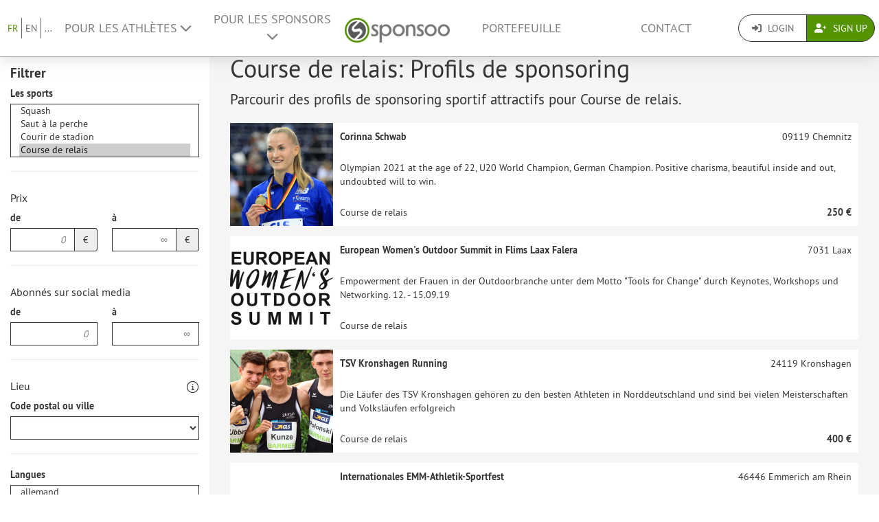

--- FILE ---
content_type: text/html; charset=UTF-8
request_url: https://www.sponsoo.de/fr/sports/staffellauf?sports%5B0%5D=426&_locale=fr
body_size: 18074
content:

    
<!DOCTYPE html>
<html lang="fr">
<head>
    <meta charset="utf-8"/>
    <meta http-equiv="X-UA-Compatible" content="IE=edge"/>
    <meta name="viewport" content="width=device-width, initial-scale=1.0"/>
    <!-- Google Tag Manager -->
    <script>(function(w,d,s,l,i){w[l]=w[l]||[];w[l].push({'gtm.start':
          new Date().getTime(),event:'gtm.js'});var f=d.getElementsByTagName(s)[0],
        j=d.createElement(s),dl=l!='dataLayer'?'&l='+l:'';j.async=true;j.src=
        'https://www.googletagmanager.com/gtm.js?id='+i+dl;f.parentNode.insertBefore(j,f);
      })(window,document,'script','dataLayer','GTM-PPXNR8T');</script>
    <!-- End Google Tag Manager -->
    <!-- Facebook Pixel Code -->
    <script>!function(f,b,e,v,n,t,s){if(f.fbq)return;n=f.fbq=function(){n.callMethod?n.callMethod.apply(n,arguments):n.queue.push(arguments)};if(!f._fbq)f._fbq=n;n.push=n;n.loaded=!0;n.version='2.0';n.queue=[];t=b.createElement(e);t.async=!0;t.src=v;s=b.getElementsByTagName(e)[0];s.parentNode.insertBefore(t,s)}(window,document,'script','https://connect.facebook.net/en_US/fbevents.js'); fbq('init', '1906238559549321'); fbq('track', 'PageView');</script><noscript> <img height="1" width="1" src="https://www.facebook.com/tr?id=1906238559549321&ev=PageView&noscript=1"/></noscript>
    <!-- End Facebook Pixel Code -->
                            <meta name="description" content="Staffellauf">
            
                        <link rel="canonical" href="https://www.sponsoo.de/sportarten/course-de-relais"/>
            
    
        <meta property="og:title" content="Course de relais: Profils de sponsoring des athlètes, des clubs, des associations et des événements pour Course de relais - Sponsoo"/>
    <meta property="og:image" content="/assets/bundles/sponsoowebsite/teaser-8e77da8f4947393ca2f436abe8bc7a8a.jpg"/>

    <title>Course de relais: Profils de sponsoring des athlètes, des clubs, des associations et des événements pour Course de relais | Sponsoo</title>

                <link rel="apple-touch-icon" type="image/png" href="/apple-touch-icon-57x57.png"/>
                    <link rel="apple-touch-icon" type="image/png" sizes="76x76" href="/apple-touch-icon-76x76.png"/>
                    <link rel="apple-touch-icon" type="image/png" sizes="120x120" href="/apple-touch-icon-120x120.png"/>
                    <link rel="apple-touch-icon" type="image/png" sizes="152x152" href="/apple-touch-icon-152x152.png"/>
                <link rel="icon" type="image/x-icon" href="/favicon.ico"/>
    
                <link rel="stylesheet" type="text/css" href="/dashboard/sponsoo.css?cf5247723e"/>
    
    <!--[if lt IE 9]>
    <script src="https://oss.maxcdn.com/html5shiv/3.7.2/html5shiv.min.js"></script>
    <script src="https://oss.maxcdn.com/respond/1.4.2/respond.min.js"></script>
    <![endif]-->

                        <link rel="alternate" hreflang="en-US" href="https://www.sponsoo.com/sports/course-de-relais"/>
                    <link rel="alternate" hreflang="de-at" href="https://www.sponsoo.at/sportarten/course-de-relais"/>
                    <link rel="alternate" hreflang="de-ch" href="https://www.sponsoo.ch/sportarten/course-de-relais"/>
                    <link rel="alternate" hreflang="en-CN" href="https://www.sponsoo.asia/sports/course-de-relais"/>
                    <link rel="alternate" hreflang="en-IL" href="https://www.sponsoo.co.il/sports/course-de-relais"/>
                    <link rel="alternate" hreflang="en-DK" href="https://www.sponsoo.dk/sports/course-de-relais"/>
                    <link rel="alternate" hreflang="en-HU" href="https://www.sponsoo.hu/sports/course-de-relais"/>
                    <link rel="alternate" hreflang="en-IN" href="https://www.sponsoo.in/sports/course-de-relais"/>
                    <link rel="alternate" hreflang="en-PL" href="https://www.sponsoo.pl/sports/course-de-relais"/>
                    <link rel="alternate" hreflang="en-RS" href="https://www.sponsoo.rs/sports/course-de-relais"/>
                    <link rel="alternate" hreflang="en-SE" href="https://www.sponsoo.se/sports/course-de-relais"/>
                    <link rel="alternate" hreflang="en-SI" href="https://www.sponsoo.si/sports/course-de-relais"/>
                    <link rel="alternate" hreflang="en-RU" href="https://www.sponsoo.ru/sports/course-de-relais"/>
                    <link rel="alternate" hreflang="it-it" href="https://www.sponsoo.it/sport/course-de-relais"/>
            
</head>
<body data-ngapp="sponsoo">
<!-- Google Tag Manager (noscript) -->
<noscript>
    <iframe src="https://www.googletagmanager.com/ns.html?id=GTM-PPXNR8T" height="0" width="0" style="display:none;visibility:hidden"></iframe>
</noscript>
<!-- End Google Tag Manager (noscript) -->

    


<script type="text/javascript">
  window.addEventListener('load', function () {
    var navbar = [].slice.call(document.querySelectorAll('.navbar'));

    navbar.forEach(function (navigation) {
      var trigger = [].slice.call(navigation.querySelectorAll('.navbar-burger-trigger'));

      trigger.forEach(function (trigger) {
        trigger.addEventListener('click', function () {
          var menu = navigation.querySelector('.navbar-menu');
          menu.classList.toggle('is-active');
        });
      });
    });
  });
</script>

<div class="page-navigation">
    <nav class="navbar">
                <div class="navbar-brand is-hidden-desktop">

                                    <a class="navbar-brand" href="/" title="Retour à la page d&#039;accueil">
                <img src="/assets/bundles/sponsoowebsite/sponsoo_logo-c14477ec06734b0f4bc10e69235ed817.png" alt="Logo Sponsoo">
            </a>

                        <div class="navbar-burger">
                <button click.delegate="toggleBurgerMenu()" class="navbar-burger-trigger">
                    <span class="fa fa-bars"></span>
                </button>
            </div>
        </div>

        <div class="navbar-menu">
                                        <div class="navbar-item is-narrow">
                    <ul class="level is-separated">
                                                    <li class="level-item"><a class="is-active" href="/fr/sports/staffellauf?sports%5B0%5D=426&amp;_locale=fr">FR</a></li>
                            <li class="level-item"><a href="/sports/staffellauf?sports%5B0%5D=426&amp;_locale=en">EN</a></li>
                                                <li class="level-item">
                            <a href="#" data-toggle="dropdown">...</a>
                            <ul class="dropdown-menu dropdown-list-no-border" role="menu">
                                                                        <li><a class="" href="/sports/staffellauf?sports%5B0%5D=426&amp;_locale=en">English</a></li>

                                                                        <li><a class="" href="/sportarten/staffellauf?sports%5B0%5D=426&amp;_locale=de">Deutsch</a></li>

                                                                        <li><a class="" href="/es/deportes/staffellauf?sports%5B0%5D=426&amp;_locale=es">Español</a></li>

                                                                        <li><a class="is-active" href="/fr/sports/staffellauf?sports%5B0%5D=426&amp;_locale=fr">Français</a></li>

                                                                        <li><a class="" href="/fi/urheilu/staffellauf?sports%5B0%5D=426&amp;_locale=fi">Suomi</a></li>

                                                                        <li><a class="" href="/sport/staffellauf?sports%5B0%5D=426&amp;_locale=it">Italiano</a></li>

                                                                        <li><a class="" href="/ar/sports/staffellauf?sports%5B0%5D=426&amp;_locale=ar">عربى</a></li>

                                                            </ul>
                        </li>
                    </ul>
                </div>
                                    <div class="navbar-item">
                <ul class="navbar-links">
                    
                                                <li class="navbar-link">
                            <a href="#" class="dropdown-toggle" data-toggle="dropdown">
                                Pour les Athlètes <span class="fa fa-chevron-down"></span>
                            </a>

                                                        <ul class="dropdown-menu" role="menu">
                                <li><a href="/fr/athletes">Plus d&#039;informations</a></li>
                                <li><a href="/fr/athletes/prix">Liste de prix pour les athlètes</a></li>

                                                                <li>
                                    <a href="/fr/faq/pour-athl%C3%A8tes">
                                        FAQ pour les athlètes
                                    </a>
                                </li>
                            </ul>
                        </li>

                                                <li class="navbar-link">
                            <a href="#" class="dropdown-toggle" data-toggle="dropdown">
                                Pour les Sponsors <span class="fa fa-chevron-down"></span>
                            </a>

                                                        <ul class="dropdown-menu" role="menu">
                                <li><a href="/fr/sponsors">Plus d&#039;informations</a></li>

                                                                <li>
                                    <a href="/fr/faq/pour-sponsors">
                                        FAQ pour les entreprises
                                    </a>
                                </li>
                                <li><a href="/fr/portefeuille">Offres</a></li>
                            </ul>
                        </li>
                    
                                        <li class="is-visible-desktop">
                        <a href="/" title="Retour à la page d&#039;accueil">
                            <img src="/assets/bundles/sponsoowebsite/sponsoo_logo-c14477ec06734b0f4bc10e69235ed817.png" alt="Logo Sponsoo">
                        </a>
                    </li>
                                        <li class="navbar-link">
                                                    <a class="nav-link" href="/fr/portefeuille">Portefeuille</a>
                                            </li>
                                        <li class="navbar-link">
                        <a class="nav-link" href="/fr/contact">Contact</a>
                    </li>
                </ul>
            </div>

                        <div class="navbar-item is-narrow">
                                    <div class="btn-group" role="group">
                                                <a href="#modal-login" data-toggle="modal" class="btn log-reg-buttons">
                            <span class="fa fa-sign-in"></span>
                            Login
                        </a>
                                                <a href="/register" class="btn btn-green log-reg-buttons" style="color: #fff;">
                            <span class="fa fa-user-plus"></span>
                            Sign Up
                        </a>
                    </div>
                            </div>
        </div>

    </nav>
</div>

    <div class="container-bg">
        <div class="search-container">
            <div class="search-filters">
                

<div class="collapse force-not-xs" id="search-mobile-collapse">
    <form method="get" action="/fr/sports/staffellauf?sports%5B0%5D=426&amp;_locale=fr" class="profile-offer highlighted" id="search-filters-form">
    <div>
                <h3 class="hidden-xs">Filtrer</h3>
    </div>

    
            <div class="form-group">
            <div><label for="sports">Les sports</label><select id="sports" name="sports[]"  minimumInputLength="0" class="select2 form-control" placeholder="Taper pour sélectionner les sports ..." multiple="multiple"><option value="1">Aérobic</option><option value="2">Agilité</option><option value="3">Aïkido</option><option value="4">Air Hockey</option><option value="5">Airsoft</option><option value="7">Acrobatie</option><option value="8">Gymnastique</option><option value="10">Radioamateur Direction Finding</option><option value="11">Football américain</option><option value="12">American Handball</option><option value="13">Pêche</option><option value="14">Plongée en apnée</option><option value="15">Aquaball</option><option value="16">Aquathlon</option><option value="17">Arena Football</option><option value="18">Bras de Fer</option><option value="19">Danse moderne</option><option value="20">Football Australien</option><option value="21">Autoball</option><option value="22">Sport automobile</option><option value="23">Lancer de Haches</option><option value="24">Backgammon</option><option value="25">Badminton</option><option value="26">Minigolf</option><option value="27">Cyclisme sur piste</option><option value="28">Ballbadminton</option><option value="29">Montgolfière</option><option value="30">Jeu du ballon</option><option value="31">Bandy</option><option value="32">Développé Couché</option><option value="33">Course Pieds nus</option><option value="34">Base-Jumping</option><option value="35">Baseball</option><option value="36">Basketball</option><option value="37">Lancer de Tronc</option><option value="38">Beachbasketball</option><option value="39">Beachhandball</option><option value="40">Beachminton</option><option value="41">Beachrugby</option><option value="42">Beachsoccer</option><option value="43">Beach-volley</option><option value="44">Course en Montagne</option><option value="45">alpinisme</option><option value="46">Biathle</option><option value="47">Biathlon</option><option value="49">Billard</option><option value="50">Football pour Aveugles</option><option value="51">Èchecs Aveugles</option><option value="52">Blitz</option><option value="54">Bob</option><option value="55">Boccia</option><option value="56">Culturisme</option><option value="57">Run archery</option><option value="58">Tir à l&#039;arc</option><option value="60">Bootschen</option><option value="62">Boßeln</option><option value="63">Grimpe</option><option value="64">Boule Lyonnaise</option><option value="65">Bowling</option><option value="66">Jeu de Boules</option><option value="67">Boxe</option><option value="68">Jiu-Jitsu Brésilien</option><option value="69">Breakdance</option><option value="70">Ballon Prisonnier</option><option value="71">Bridge</option><option value="72">Colombophilie</option><option value="73">Ballon-balai</option><option value="74">Brus</option><option value="76">Buggykiting</option><option value="77">Buildering</option><option value="78">Lancer de boomerang</option><option value="79">Saut à l&#039;élastique</option><option value="80">Bouzkashi</option><option value="81">Cageball</option><option value="82">Callanetics</option><option value="84">Camogie</option><option value="85">Football canadien</option><option value="86">Canyoning</option><option value="87">Capoeira</option><option value="88">Billard Carambole</option><option value="89">Casting</option><option value="90">Cheerleading</option><option value="91">Chinlone</option><option value="92">Tir de Combat</option><option value="93">Cricket</option><option value="94">Cricko</option><option value="95">Croquet</option><option value="96">Crossgolf</option><option value="97">CrossFit</option><option value="98">Cubbies</option><option value="99">Curling</option><option value="100">Cyclocross</option><option value="101">Dames</option><option value="102">Dancefloor</option><option value="103">Fléchettes</option><option value="104">DDC-Frisbee</option><option value="105">Discdogging</option><option value="106">Discgolf</option><option value="107">Lancer du Disque</option><option value="108">Endurance Équestre</option><option value="109">Dodgeball</option><option value="110">Dance Canine</option><option value="111">Dogging</option><option value="112">Descente</option><option value="113">Bateau-dragon</option><option value="114">Voler un Cerf-Volant</option><option value="115">Dragster</option><option value="116">Triple Saut</option><option value="117">Équitation de dessage</option><option value="118">Duathlon</option><option value="119">Course d’œufs et de cuillères</option><option value="120">Basket sur Monocylce</option><option value="121">Hockey sur Monocycle</option><option value="122">Hockey sous Glace</option><option value="123">Hockey sur Glace</option><option value="124">cascade de glace</option><option value="125">Patinage</option><option value="126">Patinage de Vitesse</option><option value="127">Ice Speedway</option><option value="128">Danse Électrique</option><option value="129">Polo sur Éléphant</option><option value="130">Fauteuil Roulant électrique</option><option value="132">Patinage Freestyle</option><option value="133">Eurodance</option><option value="134">Repassage extrême</option><option value="135">attelage</option><option value="136">Fauconnerie</option><option value="137">parachutisme</option><option value="138">Faustball</option><option value="139">Bagarre</option><option value="140">Escrime</option><option value="141">Jianzi</option><option value="142">Felderrennen</option><option value="143">Pelouse de Handball</option><option value="144">Hockey sur gazon</option><option value="145">Fingerboarding</option><option value="146">Fingerhakeln</option><option value="147">Fives</option><option value="148">Flag Football</option><option value="149">Flamenco</option><option value="150">Nage avec Palmes</option><option value="151">Sports d&#039;aéromodéling</option><option value="152">Footbag</option><option value="153">Footvolley</option><option value="154">Formula Racing</option><option value="155">Freeletics</option><option value="156">Frisbee de style libre</option><option value="157">Ski acrobatique</option><option value="158">Escalade Libre</option><option value="159">Friskee</option><option value="161">football</option><option value="162">Football Tennis</option><option value="163">Futsal</option><option value="164">Football Gaélique</option><option value="165">Danse de Garde et d&#039;air</option><option value="166">Gateball</option><option value="167">Sport de mémoire</option><option value="168">Marche</option><option value="169">Géocaching</option><option value="170">Appareil de Gymnastique</option><option value="171">Halterophilie</option><option value="174">Go</option><option value="175">Goalball</option><option value="176">Golf</option><option value="177">Gorodki</option><option value="178">Ski de gazon</option><option value="179">Lancer d&#039;bottes en caoutuchouc</option><option value="180">Guts</option><option value="182">Hacky Sack</option><option value="183">Combat de Coqs</option><option value="184">Football en salle</option><option value="185">Hockey intérieur</option><option value="186">Matreau</option><option value="187">Handball</option><option value="188">Headis</option><option value="189">course d&#039;obstacles</option><option value="190">Saut en Hauteur</option><option value="191">Hockey</option><option value="192">Dressage haute ecole</option><option value="193">Hornussen</option><option value="194">Horseball</option><option value="195">House-Running</option><option value="196">Aux courses</option><option value="197">Course de haies</option><option value="198">Hurling</option><option value="199">Indiaca</option><option value="200">Indoorcycling</option><option value="201">Inlinehockey</option><option value="202">Inline-Skaterhockey</option><option value="203">Roller</option><option value="204">Patinage de vitesse en ligne</option><option value="205">Intercrosse</option><option value="206">International Rules Football</option><option value="207">Irlandais Handball</option><option value="208">Chasse sportive</option><option value="210">Jai Alai</option><option value="211">Jass</option><option value="212">Danse Jazz</option><option value="213">Jeu de palets</option><option value="214">Jeu de Paume</option><option value="215">Jeu Provençal</option><option value="216">Jogo do pau</option><option value="217">Judo</option><option value="218">Jukskei</option><option value="219">Jugger</option><option value="220">Jiu-Jitsu</option><option value="222">Kaatsen</option><option value="223">Kabaddi</option><option value="224">Courses de Chameaux</option><option value="225">Arts Martiaux</option><option value="226">Kaninhop</option><option value="227">Canoë-Polo</option><option value="228">course de</option><option value="229">Canoë Slalom</option><option value="230">Karaté</option><option value="231">Karting</option><option value="232">Five-pin billiards</option><option value="233">Au bowling</option><option value="234">Kendo</option><option value="235">Kickball</option><option value="236">Kickboxing</option><option value="237">Kiiking</option><option value="238">Kin-Ball</option><option value="239">Kitesurf</option><option value="240">Char a cerf volant</option><option value="241">Escalade</option><option value="242">Cliff Diving</option><option value="246">Korfball</option><option value="247">Dynamophilie</option><option value="248">Deadlifting</option><option value="249">Kubb</option><option value="250">Lancer du poids</option><option value="251">Kung Fu</option><option value="252">Plongeon de haut vol</option><option value="253">Voltige aérienne</option><option value="254">Ciclisme Artistique</option><option value="255">Lancer du citrouille</option><option value="256">Kutterpullen</option><option value="257">Ky?d?</option><option value="258">Lacrosse</option><option value="259">Langbold</option><option value="261">Lapta</option><option value="262">Lasergame</option><option value="263">Dance latino-américaine</option><option value="264">Athlétisme</option><option value="265">Line Dance</option><option value="266">Loheland-Gymnastik</option><option value="267">Longaméta</option><option value="268">Hovercraft sliding</option><option value="269">Luta Livre</option><option value="270">Maculelê</option><option value="271">Merkball</option><option value="272">Jeu de balle mesoamericaine</option><option value="274">Demi-fond</option><option value="276">pentathlon moderne</option><option value="277">Monoski</option><option value="278">Motoball</option><option value="279">Motonautisme</option><option value="280">moto</option><option value="281">VTT</option><option value="283">Muay ThaÏ</option><option value="284">Jeu de moulin</option><option value="285">Luge</option><option value="286">Netball</option><option value="287">Nippers</option><option value="288">Marche nordique</option><option value="289">Combiné nordique</option><option value="290">Novuss</option><option value="291">Oina</option><option value="292">Lutte r l&#039;Huile</option><option value="293">Danse Orientale</option><option value="294">Course d&#039;orientation</option><option value="295">Plongee d&#039;orientation</option><option value="296">Paintball</option><option value="297">Pall Mall</option><option value="298">Palla eh!</option><option value="299">Pancrace</option><option value="301">Pato</option><option value="302">Pelote</option><option value="303">Penspinning</option><option value="304">Pentathlon</option><option value="305">Pesäpallo</option><option value="308">Pilates</option><option value="309">Platzgen</option><option value="310">Plinking</option><option value="311">Poker</option><option value="312">Pole Dance</option><option value="313">Polo</option><option value="314">Polocrosse</option><option value="315">Pontoniersport</option><option value="316">Billard efface</option><option value="318">Pultstockspringen</option><option value="319">Racketlon</option><option value="320">Raquettes</option><option value="321">Racquetball</option><option value="322">Cycle-ball</option><option value="323">Polo-Vélo</option><option value="324">Cyclisme</option><option value="325">Rafting</option><option value="326">Astromodelisme</option><option value="327">Rallye</option><option value="329">Course de tondeuse</option><option value="331">Équitation</option><option value="333">Sauvetage</option><option value="334">Roue Allemande</option><option value="335">Gymnastique Rythmique</option><option value="336">Ricochet</option><option value="338">Ringuette</option><option value="340">Tennikoit</option><option value="341">Rinkball</option><option value="342">Football de Robot</option><option value="343">Rock n Roll (Dance)</option><option value="344">Rodéo</option><option value="345">Roller Hockey</option><option value="346">Patinage artistique</option><option value="347">Basketball en fauteuil roulant</option><option value="348">Rugby en fauteuil roulant</option><option value="349">Danse en fauteuil roulant</option><option value="350">Roque</option><option value="351">Danse en rond</option><option value="352">Rounders</option><option value="353">Aviron</option><option value="354">Rugby</option><option value="356">Rundbold</option><option value="357">Russian Bowling</option><option value="358">Savate</option><option value="359">Segwaypolo</option><option value="360">Courses de sable</option><option value="361">Sandboarding</option><option value="362">Échec</option><option value="363">Échec boxe</option><option value="364">Punching -ball</option><option value="366">Plongée libre</option><option value="367">Escalade de difficulté</option><option value="368">nager</option><option value="369">Schwingen</option><option value="370">Scoutball</option><option value="371">Scrabble</option><option value="372">Sportives nautiques</option><option value="373">Vol à voile</option><option value="374">Voile</option><option value="375">Corde d&#039;escalade</option><option value="376">Sauter à la corde</option><option value="377">Sepak Takraw</option><option value="378">Shaolin Kempo</option><option value="379">Shinty</option><option value="380">Sh?gi</option><option value="381">Shorttrack</option><option value="382">Shuffleboard</option><option value="383">Heptathlon</option><option value="384">Balle-siège</option><option value="385">Football assis</option><option value="386">Volley assis</option><option value="387">Skat</option><option value="389">Skeleton</option><option value="390">Ski Alpin</option><option value="391">Ski nordique</option><option value="392">Ski de randonnée</option><option value="393">Skijoring</option><option value="394">Ski de fond</option><option value="396">Saut à ski</option><option value="397">Skwal</option><option value="398">Skydiving</option><option value="399">Skyrunning</option><option value="400">Slacklining</option><option value="401">Slamball</option><option value="402">Hockey sur luge</option><option value="403">Smashball</option><option value="404">Smolball</option><option value="405">Snooker</option><option value="406">Snowboard</option><option value="407">Snowkite</option><option value="408">Soccergolf</option><option value="409">Softball</option><option value="410">Tennis de plage</option><option value="411">Speed Flying</option><option value="412">Speedminton</option><option value="413">Escalade de vitesse</option><option value="414">Lancer du javelot</option><option value="415">Manifestation sportive</option><option value="416">Empilage sportif</option><option value="417">Escalade sportive</option><option value="418">Tir</option><option value="419">Automobilisme</option><option value="421">Sprint</option><option value="422">Quadrille</option><option value="423">Squash</option><option value="424">Saut à la perche</option><option value="425">Courir de stadion</option><option value="426" selected="selected">Course de relais</option><option value="427">Danse de salon</option><option value="428">Surf paddle</option><option value="429">Lancer de pierre</option><option value="430">Stone Throwing</option><option value="431">Claquettes</option><option value="432">Tauromachie</option><option value="433">Stockball</option><option value="434">Pétanque sur glace</option><option value="435">Stoolball</option><option value="436">Char à voile</option><option value="437">Football de rue</option><option value="438">Course de rue</option><option value="439">Streetball</option><option value="440">Streethockey</option><option value="441">Subbuteo</option><option value="442">Sudoku</option><option value="443">Surf</option><option value="444">Surf Ski</option><option value="445">Swingolf</option><option value="446">Sumo</option><option value="447">Patinage artistique synchronisé</option><option value="448">Natation synchronisée</option><option value="449">Tae Bo</option><option value="450">Taekwondo</option><option value="451">Tag Rugby</option><option value="452">Taiji Bailong Ball</option><option value="453">Tamburello</option><option value="454">Danse</option><option value="455">Tir au pigeon</option><option value="456">Plongée</option><option value="457">Tir à la corde</option><option value="458">Tchoukball</option><option value="459">TeamGym</option><option value="460">Tennis</option><option value="461">Tipp-Kick</option><option value="462">Table de hockey sur glace</option><option value="463">Babyfoot</option><option value="465">Toboggan</option><option value="466">Torball</option><option value="467">Touch</option><option value="468">Supertourisme</option><option value="469">Tractor Pulling</option><option value="470">Trampolines</option><option value="471">Trekking</option><option value="472">Trottinette</option><option value="474">Trial</option><option value="475">Thiathlon</option><option value="476">Grand Prix Camion</option><option value="477">Tumbling</option><option value="478">Twirling</option><option value="479">Ulama</option><option value="480">Ultimate Frisbee</option><option value="481">Unihockey</option><option value="482">Hockey subaquatique</option><option value="483">Rugby subaquatique</option><option value="484">Freeride urbain</option><option value="486">Concours complet</option><option value="488">Vigoro</option><option value="489">Balle aux prisonnier</option><option value="490">Danse folklorique</option><option value="491">Volleyball</option><option value="492">Volleyclub</option><option value="493">Voltige en cercle</option><option value="494">Course militaire</option><option value="495">Courses de chars</option><option value="496">Wakeboarding</option><option value="498">Randonnée équestre</option><option value="499">Water-Polo</option><option value="501">Ski nautique</option><option value="502">Saut en longueur</option><option value="503">Surf de grosses vagues</option><option value="504">Équitation western</option><option value="505">Windsurf</option><option value="506">Wing Tsun</option><option value="507">Wokfahren</option><option value="508">Tir au pigeons d&#039;argile</option><option value="509">Jo-Jo</option><option value="510">Yoga</option><option value="511">Décathlon</option><option value="513">Autre</option><option value="515">Paralympiques</option><option value="516">eSport</option><option value="517">Course de fond</option><option value="519">Ballet</option><option value="520">Parkour</option><option value="521">Fitness</option><option value="522">Cross Shaping</option><option value="523">Splash diving</option><option value="524">Jeux de cartes</option><option value="525">Sports pour les enfants et les jeunes</option><option value="526">Santé et sports pour personnes âgées</option><option value="527">Rami</option><option value="529">Floor Ball</option><option value="530">Motocross</option><option value="531">Sports de pompiers</option><option value="532">Équestre baroques</option><option value="533">Equitation d&#039;allure</option><option value="534">Chasse à cheval</option><option value="535">Para-dressage</option><option value="536">para-attelage</option><option value="537">Équitaction de travail</option><option value="538">Saut d&#039;obstacles</option><option value="539">Handbike</option><option value="541">Cosplay</option><option value="542">Course de Drones</option><option value="543">Quidditch</option><option value="544">Eisstock</option><option value="545">Skicross</option><option value="546">Arts martiaux mixtes</option><option value="547">Capsen</option><option value="548">Kayak</option><option value="549">Flunky Ball</option><option value="550">Influencer</option><option value="551">Beach-Tennis</option><option value="552">Hula Hoop</option><option value="553">Courses de chevaux</option><option value="554">Galop</option><option value="555">Roller Derby</option><option value="556">Drift</option><option value="557">Conduite combiné</option><option value="558">Padel</option><option value="559">FIFA</option><option value="560">Counter-Strike</option><option value="561">Dota 2</option><option value="562">Starcraft</option><option value="563">Rainbow Six</option><option value="564">League of Legends</option><option value="565">Call of Duty</option><option value="566">H1Z1</option><option value="567">PlayerUnknown&#039;s Battlegrounds</option><option value="568">Battlefield</option><option value="569">Rocket League</option><option value="570">overwatch</option><option value="571">Hearthstone</option><option value="572">Gran Turismo</option><option value="573">E-VTT</option><option value="575">Zumba</option><option value="582">Vélo de course</option><option value="100001">Inline Downhill</option><option value="100002">Pilotage Canopée</option><option value="100003">Speedcubing</option><option value="100004">Sport Extrême</option><option value="100005">Vol en wingsuit</option><option value="100006">Motoneige</option><option value="100007">Attelage de chiens de traineau</option><option value="100009">Tennis en fauteuil roulant</option><option value="100010">sports d&#039;hiver</option><option value="100011">Strongman</option><option value="100018">Musculation</option><option value="100019">Ski roues</option><option value="100020">Course automobile RC</option><option value="100022">Bikepacking</option></select></div>
        </div>
        <hr class="hidden-xs"/>
    
            <div class="form-group">
            <h4>Prix</h4>
            <div class="row">
                <div class="col-xs-6">
                    <label for="price_min">de</label>
                    <div class="input-group">
                        <input type="text" id="price_min" name="price_min" placeholder="0" inputmode="decimal" class="form-control text-right" />
                        <span class="input-group-addon">€</span>
                    </div>
                </div>
                <div class="col-xs-6">
                    <label for="price_max">à</label>
                    <div class="input-group">
                        <input type="text" id="price_max" name="price_max" placeholder="∞" inputmode="decimal" class="form-control text-right" />
                        <span class="input-group-addon">€</span>
                    </div>
                </div>
            </div>
        </div>
        <hr class="hidden-xs"/>
    
        <div class="form-group">
        <h4>Abonnés sur social media</h4>
        <div class="row">
            <div class="col-xs-6">
                <label for="followers_min">de</label>
                <div class="input-group">
                    <input type="text" id="followers_min" name="followers_min" placeholder="0" inputmode="decimal" class="form-control text-right" />
                </div>
            </div>
            <div class="col-xs-6">
                <label for="followers_max">à</label>
                <div class="input-group">
                    <input type="text" id="followers_max" name="followers_max" placeholder="∞" inputmode="decimal" class="form-control text-right" />
                </div>
            </div>
        </div>
    </div>
    <hr class="hidden-xs"/>
    
            <div class="form-group">
            <div class="row-inline">
                <h4 style="margin-top: 10px;">Lieu</h4>
                    <div class="tooltip-wrapper" style="margin-top: 10px;">
        <i class="fa-light fa-circle-info fa-lg"></i>
        <div class="tooltiptext">Ici, tu peux filtrer par code postal, ville, région ou pays. Les nombres entre parenthèses indiquent le nombre de profils par emplacement si TOUS les autres filtres sont supprimés (par exemple, également la langue).
</div>
    </div>

            </div>
            <div class="row">
                <div class="col-md-12">
                    <div><label for="zipcode">Code postal ou ville</label><select id="zipcode" name="zipcode" js-ajax="/api/zipcodes" placeholder="Code postal" style="display:block" class="form-control highlighted"><option value=""></option></select></div>
                </div>
            </div>
                    </div>
        <hr class="hidden-xs"/>
    
            <div class="form-group" style="margin-top: 10px">
            <div><label for="languages">Langues</label><select id="languages" name="languages[]" placeholder="Taper pour sélectionner les langues ..." class="form-control select2" multiple="multiple"><option value="de">allemand</option><option value="en">anglais</option><option value="ar">arabe</option><option value="zh">chinois</option><option value="si">cingalais</option><option value="ko">coréen</option><option value="es">espagnol</option><option value="et">estonien</option><option value="fi">finnois</option><option value="fr">français</option><option value="el">grec</option><option value="hi">hindi</option><option value="hu">hongrois</option><option value="it">italien</option><option value="ja">japonais</option><option value="lv">letton</option><option value="mk">macédonien</option><option value="no">norvégien</option><option value="nl">néerlandais</option><option value="pl">polonais</option><option value="pt">portugais</option><option value="sr">serbe</option><option value="sk">slovaque</option><option value="sv">suédois</option><option value="tr">turc</option><option value="uk">ukrainien</option><option value="vi">vietnamien</option></select></div>
        </div>
    
        <a role="button" data-toggle="collapse" href="#category-collapse" aria-expanded="false" aria-controls="category-collapse">
        Recherche étendue
        <span class="fas fa-chevron-down pull-right"></span>
    </a>

    <div class="collapse" id="category-collapse">
        <hr class="hidden-xs"/>

        <div class="form-group">
            <div><label for="name">Nom</label><input type="text" id="name" name="name" placeholder="Rechercher un profil spécifique ..." class="form-control" /></div>
        </div>

                    <div class="form-group">
                <div><label>Catégorie de sponsoring</label><div id="category"><div class="radio">
        <label>
            <input type="checkbox" id="category_1" name="category[]" value="1" />
            Haupt-Sponsor
        </label>
    </div><div class="radio">
        <label>
            <input type="checkbox" id="category_2" name="category[]" value="2" />
            Trikot-Sponsoring
        </label>
    </div><div class="radio">
        <label>
            <input type="checkbox" id="category_3" name="category[]" value="3" />
            Präsenz bei Veranstaltungen
        </label>
    </div><div class="radio">
        <label>
            <input type="checkbox" id="category_4" name="category[]" value="4" />
            Namensrechte
        </label>
    </div><div class="radio">
        <label>
            <input type="checkbox" id="category_5" name="category[]" value="5" />
            Plakat-/Bandenwerbung
        </label>
    </div><div class="radio">
        <label>
            <input type="checkbox" id="category_6" name="category[]" value="6" />
            VIP-Betreuung
        </label>
    </div><div class="radio">
        <label>
            <input type="checkbox" id="category_7" name="category[]" value="7" />
            Werbung auf Website
        </label>
    </div><div class="radio">
        <label>
            <input type="checkbox" id="category_8" name="category[]" value="8" />
            Werbung im Vereinsmagazin
        </label>
    </div><div class="radio">
        <label>
            <input type="checkbox" id="category_9" name="category[]" value="9" />
            Beiträge in sozialen Netzwerken
        </label>
    </div><div class="radio">
        <label>
            <input type="checkbox" id="category_10" name="category[]" value="10" />
            Produktplatzierungen
        </label>
    </div><div class="radio">
        <label>
            <input type="checkbox" id="category_11" name="category[]" value="11" />
            Crowd-Sponsoring
        </label>
    </div><div class="radio">
        <label>
            <input type="checkbox" id="category_12" name="category[]" value="12" />
            Sonstige
        </label>
    </div></div></div>
            </div>
        
        <div class="form-group">
            <div><label for="profile_type">Type de profil</label><select id="profile_type" name="profile_type" class="form-control"><option value="">(tous)</option><option value="athlete">athlete</option><option value="club">club</option><option value="team">team</option><option value="association">association</option><option value="event">event</option></select></div>
        </div>

        <div class="form-group">
            <div><label for="min_member_count">Nombre min. de membres (du club)</label><input type="text" id="min_member_count" name="min_member_count" placeholder="" inputmode="decimal" class="form-control" /></div>
        </div>

        <div class="form-group">
            <label style="width: 100%;">
                Pouvoir d&#039;achat du groupe cible
                    <div class="tooltip-inline" style="">
        <i class="fa-light fa-circle-info fa-lg"></i>
        <div class="tooltiptext">Ici, tu peux filtrer en fonction du pouvoir d&#039;achat des fans / followers. Nous calculons ces données, entre autres, sur la base de géodonnées et de résultats d&#039;études de marché pour différents sports.
</div>
    </div>

            </label>
            <div id="dni"><div class="radio">
        <label>
            <input type="checkbox" id="dni_0" name="dni[]" value="1" />
            Très lent
        </label>
    </div><div class="radio">
        <label>
            <input type="checkbox" id="dni_1" name="dni[]" value="2" />
            Lent
        </label>
    </div><div class="radio">
        <label>
            <input type="checkbox" id="dni_2" name="dni[]" value="3" />
            Moyen
        </label>
    </div><div class="radio">
        <label>
            <input type="checkbox" id="dni_3" name="dni[]" value="4" />
            Haute
        </label>
    </div><div class="radio">
        <label>
            <input type="checkbox" id="dni_4" name="dni[]" value="5" />
            Très haute
        </label>
    </div></div>
        </div>

                    <div class="form-group">
                <div><label for="countries">Pays</label><select id="countries" name="countries[]"  minimumInputLength="0" class="select2 form-control" multiple="multiple"><option value="90305"> Allemagne</option><option value="90407"> Portugal</option><option value="90408"> United States of America</option><option value="1450901"> Andorra</option><option value="1465261"> Argentinien</option><option value="1466310"> Österreich</option><option value="1470550"> Australien</option><option value="1483048"> Aserbaidschan</option><option value="1490330"> Bangladesch</option><option value="1495518"> Belgique</option><option value="1500450"> Bulgarien</option><option value="1505734"> Bermuda</option><option value="1506889"> Brasilien</option><option value="1527575"> Belarus</option><option value="1532632"> Kanada</option><option value="1536463"> Suisse</option><option value="1542388"> Chile</option><option value="1542389"> Kolumbien</option><option value="1542425"> Costa Rica</option><option value="1542446"> Zypern</option><option value="1542524"> Tschechien</option><option value="1542550"> Dänemark</option><option value="1542637"> Dominikanische Republik</option><option value="1542703"> Algérie</option><option value="1542743"> Estland</option><option value="1542823"> Espagne</option><option value="1542849"> Finnland</option><option value="1542905"> Mikronesien</option><option value="1542970"> Färöer Inseln</option><option value="1543028"> Françe</option><option value="1543086"> Großbritannien</option><option value="1543265"> Guernesey</option><option value="1543322"> Grönland</option><option value="1543554"> Guatemala</option><option value="1543635"> Kroatien</option><option value="1543668"> Ungarn</option><option value="1543699"> Irland</option><option value="1543778"> Indien</option><option value="1543811"> Island</option><option value="1543886"> Italie</option><option value="1543912"> Japan</option><option value="1543947"> Südkorea</option><option value="1543976"> Fürstentum Liechtenstein</option><option value="1544005"> Sri Lanka</option><option value="1544056"> Litauen</option><option value="1544091"> Luxembourg</option><option value="1544161"> Lettland</option><option value="1544260"> Monaco</option><option value="1544307"> Moldau</option><option value="1544364"> Nordmazedonien</option><option value="1544443"> Malta</option><option value="1544499"> Malawi</option><option value="1544525"> Mexiko</option><option value="1544559"> Malaysia</option><option value="1544570"> Niederlande</option><option value="1544572"> Norwegen</option><option value="1544573"> Neuseeland</option><option value="1544575"> Perou</option><option value="1544596"> Philippines</option><option value="1544626"> Portugal</option><option value="1544635"> Rumänien</option><option value="1544636"> Serbien</option><option value="1544649"> Russland</option><option value="1544662"> Schweden</option><option value="1544695"> Singapur</option><option value="1544737"> Slovénie</option><option value="1544755"> Slowakei</option><option value="1544808"> Saint Marin</option><option value="1544825"> Thailande</option><option value="1544870"> Turquie</option><option value="1544885"> Ukraine</option><option value="1544886"> Uruguay</option><option value="1544888"> Vietnam</option><option value="1544892"> Südafrika</option><option value="1797233"> Maurice</option><option value="1806442"> Polen</option></select></div>
            </div>
            <hr class="hidden-xs"/>
        
                    <div class="form-group" style="margin-top: 10px">
                <div><label for="density">Rural / urbain</label><select id="density" name="density" class="form-control"><option value="">(tous)</option><option value="0">Rural</option><option value="1">Urbain</option></select></div>
            </div>
        
    </div>

    <hr class="hidden-xs"/>
    <div class="form-group clearfix">
        <button class="btn btn-primary btn-block" type="submit" name="submit" value="1">
            <span class="fas fa-search"></span> Rechercher
        </button>
    </div>
            <div class="form-group">
            <button class="search-map-button" type="submit" name="toMap" value="1">
                <div class="map-search-overlay">Voir sur la carte</div>
                <img class="img-responsive" src="/assets/bundles/sponsoowebsite/img/map-37af78de293f4f38251a0ea2c1fba2b4.png" alt="Search Map"/>

            </button>
        </div>
            </form>
</div>
<a class="search-filter-button visible-xs" data-toggle="collapse" href="#search-mobile-collapse" aria-expanded="false" aria-controls="search-mobile-collapse">
    Montrer les filtres
    <span class="fas fa-chevron-up pull-right"></span>
</a>
            </div>

            <div class="search-results">
                                    
                    <h1>Course de relais: Profils de sponsoring</h1>

                                            <p class="lead">Parcourir des profils de sponsoring sportif attractifs pour Course de relais.</p>
                                    
                <ul class="list" ng-controller="SearchController as search">
                    


                    <li id="result-16899" class="">
            <a title="Corinna Schwab" href="/p/corinnaschwab">
    
                <img class="list-thumbnail" src="https://www.sponsoo.de/media/cache/profile_thumbnail/uploads/profile-images/logo/corinnaschwab-9fc83b.png" height="150" width="150"/>

        <div class="list-item">
            <div class="list-top-left">
                <div class="list-item-content">
                    <strong>
                        Corinna Schwab
                                            </strong>
                                    </div>
            </div>

            <div class="list-center">
                <div class="list-item-content">
                    <p class="text-serif"><div class='externalize'>Olympian 2021 at the age of 22, U20 World Champion, German Champion. Positive charisma, beautiful inside and out, undoubted will to win.</div></p>
                                    </div>
            </div>

            <div class="list-top-right">
                <div class="list-item-content">
                    <div class="text-overflow"><span class="hidden-xs">09119</span> Chemnitz</div>
                </div>
            </div>

            <div class="list-bottom-left">
                <div class="list-item-content">
                    <div class="text-overflow">Course de relais</div>
                </div>
            </div>

            <div class="list-bottom-right">
                <div class="list-item-content">
                                                                                                <strong>250 €</strong>
                                                            </div>
            </div>
        </div>

        </a>        </li>

                    <li id="result-10732" class="">
            <a title="European Women&#039;s Outdoor Summit in Flims Laax Falera" href="/p/europeanwomensoutdoorsummit">
    
                <img class="list-thumbnail" src="https://www.sponsoo.de/media/cache/profile_thumbnail/uploads/profile-images/logo/europeanwomensoutdoorsummit-5faaed.png" height="150" width="150"/>

        <div class="list-item">
            <div class="list-top-left">
                <div class="list-item-content">
                    <strong>
                        European Women&#039;s Outdoor Summit in Flims Laax Falera
                                            </strong>
                                    </div>
            </div>

            <div class="list-center">
                <div class="list-item-content">
                    <p class="text-serif"><div class='externalize'>Empowerment der Frauen in der Outdoorbranche unter dem Motto "Tools for Change" durch Keynotes, Workshops und Networking. 12. - 15.09.19</div></p>
                                    </div>
            </div>

            <div class="list-top-right">
                <div class="list-item-content">
                    <div class="text-overflow"><span class="hidden-xs">7031</span> Laax</div>
                </div>
            </div>

            <div class="list-bottom-left">
                <div class="list-item-content">
                    <div class="text-overflow">Course de relais</div>
                </div>
            </div>

            <div class="list-bottom-right">
                <div class="list-item-content">
                                                                                </div>
            </div>
        </div>

        </a>        </li>

                    <li id="result-5292" class="">
            <a title="TSV Kronshagen Running" href="/p/tsv-kronshagen-running">
    
                <img class="list-thumbnail" src="https://www.sponsoo.de/media/cache/profile_thumbnail/uploads/profile-images/logo/tsv-kronshagen-running-c5015556deb1f477150ad037af7dfdbd.png" height="150" width="150"/>

        <div class="list-item">
            <div class="list-top-left">
                <div class="list-item-content">
                    <strong>
                        TSV Kronshagen Running
                                            </strong>
                                    </div>
            </div>

            <div class="list-center">
                <div class="list-item-content">
                    <p class="text-serif"><div class='externalize'>Die Läufer des TSV Kronshagen gehören zu den besten Athleten in Norddeutschland und sind bei vielen Meisterschaften und Volksläufen erfolgreich</div></p>
                                    </div>
            </div>

            <div class="list-top-right">
                <div class="list-item-content">
                    <div class="text-overflow"><span class="hidden-xs">24119</span> Kronshagen</div>
                </div>
            </div>

            <div class="list-bottom-left">
                <div class="list-item-content">
                    <div class="text-overflow">Course de relais</div>
                </div>
            </div>

            <div class="list-bottom-right">
                <div class="list-item-content">
                                                                                                <strong>400 €</strong>
                                                            </div>
            </div>
        </div>

        </a>        </li>

                    <li id="result-10652" class="">
            <a title="Internationales EMM-Athletik-Sportfest" href="/p/emm-athletik-sportfest">
    
                <img class="list-thumbnail" src="https://www.sponsoo.de/media/cache/profile_thumbnail/uploads/profile-images/logo/emm-athletik-sportfest-b50804.png" height="150" width="150"/>

        <div class="list-item">
            <div class="list-top-left">
                <div class="list-item-content">
                    <strong>
                        Internationales EMM-Athletik-Sportfest
                                            </strong>
                                    </div>
            </div>

            <div class="list-center">
                <div class="list-item-content">
                    <p class="text-serif"><div class='externalize'>Das EMM-Athletik-Sportfest ist ein international ausgeschriebenes Leichtathletik-Sportfest für Jugendliche, Männer und Frauen.</div></p>
                                    </div>
            </div>

            <div class="list-top-right">
                <div class="list-item-content">
                    <div class="text-overflow"><span class="hidden-xs">46446</span> Emmerich am Rhein</div>
                </div>
            </div>

            <div class="list-bottom-left">
                <div class="list-item-content">
                    <div class="text-overflow">Course de relais</div>
                </div>
            </div>

            <div class="list-bottom-right">
                <div class="list-item-content">
                                                                                </div>
            </div>
        </div>

        </a>        </li>

                    <li id="result-24115" class="">
            <a title="Quick Feet Elite" href="/p/quickfeetelite">
    
                <img class="list-thumbnail" src="https://www.sponsoo.de/media/cache/profile_thumbnail/uploads/profile-images/logo/quickfeetelite-287755.png" height="150" width="150"/>

        <div class="list-item">
            <div class="list-top-left">
                <div class="list-item-content">
                    <strong>
                        Quick Feet Elite
                                            </strong>
                                    </div>
            </div>

            <div class="list-center">
                <div class="list-item-content">
                    <p class="text-serif"><div class='externalize'>We are a team that teaches life lessons through the sport of Track and Field.</div></p>
                                    </div>
            </div>

            <div class="list-top-right">
                <div class="list-item-content">
                    <div class="text-overflow"><span class="hidden-xs">31907</span> Columbus</div>
                </div>
            </div>

            <div class="list-bottom-left">
                <div class="list-item-content">
                    <div class="text-overflow">Course de relais</div>
                </div>
            </div>

            <div class="list-bottom-right">
                <div class="list-item-content">
                                                                                                <strong>150 $US</strong>
                                                            </div>
            </div>
        </div>

        </a>        </li>

                    <li id="result-6863" class="">
            <a title="Royals Cup 2018" href="/p/royalscup">
    
                <img class="list-thumbnail" src="https://www.sponsoo.de/media/cache/profile_thumbnail/uploads/profile-images/logo/royalscup-634078.png" height="150" width="150"/>

        <div class="list-item">
            <div class="list-top-left">
                <div class="list-item-content">
                    <strong>
                        Royals Cup 2018
                                            </strong>
                                    </div>
            </div>

            <div class="list-center">
                <div class="list-item-content">
                    <p class="text-serif"><div class='externalize'>The ROYALS CUP is an annual three-day sports and recruitment event for the best Business Schools from across Europe hosted by students of Maastricht University. 750 participants from 15+ universities compete to win the spirit cup!</div></p>
                                    </div>
            </div>

            <div class="list-top-right">
                <div class="list-item-content">
                    <div class="text-overflow"><span class="hidden-xs">6211LM</span> Maastricht</div>
                </div>
            </div>

            <div class="list-bottom-left">
                <div class="list-item-content">
                    <div class="text-overflow">Course de relais</div>
                </div>
            </div>

            <div class="list-bottom-right">
                <div class="list-item-content">
                                                                                                <strong>500 €</strong>
                                                            </div>
            </div>
        </div>

        </a>        </li>

                    <li id="result-28363" class="">
            <a title="Sports Championship 2022" href="/p/sportschampionship2022">
    
                <img class="list-thumbnail" src="https://www.sponsoo.de/media/cache/profile_thumbnail/uploads/profile-images/logo/sportschampionship2022-7a1ca9.png" height="150" width="150"/>

        <div class="list-item">
            <div class="list-top-left">
                <div class="list-item-content">
                    <strong>
                        Sports Championship 2022
                                            </strong>
                                    </div>
            </div>

            <div class="list-center">
                <div class="list-item-content">
                    <p class="text-serif"><div class='externalize'>Our aim is to brush up the hidden sport’s talent out of every child and provide them a platform to exhibit their potential and we would also take care of their ambitions for the future.</div></p>
                                    </div>
            </div>

            <div class="list-top-right">
                <div class="list-item-content">
                    <div class="text-overflow"><span class="hidden-xs">201102</span> Loni</div>
                </div>
            </div>

            <div class="list-bottom-left">
                <div class="list-item-content">
                    <div class="text-overflow">Course de relais</div>
                </div>
            </div>

            <div class="list-bottom-right">
                <div class="list-item-content">
                                                                                                <strong>– €</strong>
                                                            </div>
            </div>
        </div>

        </a>        </li>

                    <li id="result-4845" class="">
            <a title="Can Cakir" href="/p/can-cakir">
    
                <img class="list-thumbnail" src="https://www.sponsoo.de/media/cache/profile_thumbnail/bundles/sponsooadmin/img/sponsoo-logo-square.png" height="150" width="150"/>

        <div class="list-item">
            <div class="list-top-left">
                <div class="list-item-content">
                    <strong>
                        Can Cakir
                                            </strong>
                                    </div>
            </div>

            <div class="list-center">
                <div class="list-item-content">
                    <p class="text-serif"><div class='externalize'>Ich bin dabei der schnellste Europäer im 100m-Sprint zu werden.
Habe einen Youtube Kanal
= 2 Werbemöglichkeiten für die Marke.</div></p>
                                    </div>
            </div>

            <div class="list-top-right">
                <div class="list-item-content">
                    <div class="text-overflow"><span class="hidden-xs">444795</span> Bochum</div>
                </div>
            </div>

            <div class="list-bottom-left">
                <div class="list-item-content">
                    <div class="text-overflow">Course de relais</div>
                </div>
            </div>

            <div class="list-bottom-right">
                <div class="list-item-content">
                                                                                </div>
            </div>
        </div>

        </a>        </li>

                    <li id="result-10230" class="">
            <a title="Sportfest Gymnasium Lehrte" href="/p/sportfestgymnasiumlehrte">
    
                <img class="list-thumbnail" src="https://www.sponsoo.de/media/cache/profile_thumbnail/bundles/sponsooadmin/img/sponsoo-logo-square.png" height="150" width="150"/>

        <div class="list-item">
            <div class="list-top-left">
                <div class="list-item-content">
                    <strong>
                        Sportfest Gymnasium Lehrte
                                            </strong>
                                    </div>
            </div>

            <div class="list-center">
                <div class="list-item-content">
                    <p class="text-serif"><div class='externalize'>Am Gymnasium Lehrte soll am 9.1.2019 ein Sportfest für die 6ten Klassen stattfinden. Es sollen Völkerball und Staffellauf gespielt werden.</div></p>
                                    </div>
            </div>

            <div class="list-top-right">
                <div class="list-item-content">
                    <div class="text-overflow"><span class="hidden-xs">31275</span> Lehrte</div>
                </div>
            </div>

            <div class="list-bottom-left">
                <div class="list-item-content">
                    <div class="text-overflow">Course de relais</div>
                </div>
            </div>

            <div class="list-bottom-right">
                <div class="list-item-content">
                                                                                                <strong>– €</strong>
                                                            </div>
            </div>
        </div>

        </a>        </li>

                    <li id="result-12188" class="">
            <a title="SpVgg Faulungen " href="/p/spvggfaulungen">
    
                <img class="list-thumbnail" src="https://www.sponsoo.de/media/cache/profile_thumbnail/uploads/profile-images/logo/spvggfaulungen-a3d27e.png" height="150" width="150"/>

        <div class="list-item">
            <div class="list-top-left">
                <div class="list-item-content">
                    <strong>
                        SpVgg Faulungen 
                                            </strong>
                                    </div>
            </div>

            <div class="list-center">
                <div class="list-item-content">
                    <p class="text-serif"><div class='externalize'>Sehr geehrte Damen und Herren,

der Verein SpVgg Faulungen besteht aus den Sparten Fußball, Kegeln, Tischtennis, Laufen und Tanzen.
</div></p>
                                    </div>
            </div>

            <div class="list-top-right">
                <div class="list-item-content">
                    <div class="text-overflow"><span class="hidden-xs">99976</span> Faulungen</div>
                </div>
            </div>

            <div class="list-bottom-left">
                <div class="list-item-content">
                    <div class="text-overflow">Course de relais</div>
                </div>
            </div>

            <div class="list-bottom-right">
                <div class="list-item-content">
                                                                                                <strong>250 €</strong>
                                                            </div>
            </div>
        </div>

        </a>        </li>

    
            <li class="limit-reached-box">
            <div>
                <h3>Tu veux voir tous les profils ?</h3>
                <p>Tous les autres profils ne sont visibles que pour les utilisateurs enregistrés de Sponsoo.<br>
                                            Inscris-toi gratuitement pour consulter de nombreux autres profils pour ta recherche!
                                    </p>

                <a href="/register" id="search-signup-btn">
                    <button type="button" class="btn btn-lg btn-primary nav-button"><span class="far fa-user-plus"></span> S&#039;inscrire gratuitement</button>
                </a>
            </div>
        </li>
    
<input type="hidden" id="public-request" value="1" />
                </ul>             </div>
        </div>
    </div>

    

<footer>
    <div class="container">
        <div class="row footer-row">
            <div class="col-md-3 col-sm-6" style="position: relative;">
                <hr class="footer-hr-top">
                <h4>
                    <a href="/fr/athletes">Athlètes</a>
                </h4>
                <ul class="footer-links">
                    <li><a href="/fr/athletes">Sponsoo pour les athlètes</a></li>
                    <li>
                        <a href="/register">Inscrire un athlète</a>
                    </li>
                    <li>
                        <a href="/register">Inscrire une équipe</a>
                    </li>
                    <li>
                        <a href="/register">Inscrire un club</a>
                    </li>
                    <li>
                        <a href="/register">Register an Association</a>
                    </li>
                    <li><a href="/fr/faq/pour-athl%C3%A8tes">FAQ pour les athlètes</a></li>
                    <li><a href="/fr/olympiques">Athlètes olympiques</a></li>
                    <li><a href="/fr/ncaa">College Athletes</a></li>
                                    </ul>
            </div>
            <!--/.col-md-3 -->

            <div class="col-md-3 col-sm-6" style="position: relative;">
                <hr class="footer-hr-top">
                <h4>
                    <a href="/fr/sponsors">Sponsors</a>
                </h4>
                <ul class="footer-links">
                    <li><a href="/fr/sponsors">Sponsoo pour les sponsors</a></li>
                    <li><a href="/register">Devenir un sponsor</a></li>
                    <li><a href="/fr/faq/pour-sponsors">FAQ pour les sponsors</a></li>
                </ul>
            </div>
            <!--/.col-md-3 -->

            <div class="col-md-3 col-sm-6" style="position: relative;">
                <hr class="footer-hr-top">
                <h4>
                    <a href="/fr/equipe">À propos de nous</a>
                </h4>
                <ul class="footer-links">
                    <li><a href="/fr/equipe">Notre équipe</a></li>
                    <li><a href="/fr/emplois">Offres d&#039;emploi</a></li>
                                        <li><a href="/fr/presse">Presse et médias</a></li>
                    <li><a href="/fr/investor-relations">Relations avec les investisseurs</a></li>
                    <li><a href="https://blog.sponsoo.com" target="_blank" rel="noreferrer noopener" title="Le blog de Sponsoo">Blog</a></li>
                    <li><a href="/fr/newsletter">Newsletter</a></li>
                    <li><a href="/fr/glossaire">Glossaire</a></li>
                    <li><a href="https://www.f6s.com/sponsoo" target="_blank" rel="noreferrer noopener">F6S</a></li>
                    <li><a href="https://www.crunchbase.com/organization/sponsoo" target="_blank" rel="noreferrer noopener">Crunchbase</a></li>
                </ul>
            </div>
            <!--/.col-md-3 -->

            <div class="col-md-3 col-sm-6" style="position: relative;">
                <hr class="footer-hr-top">
                <h4>
                    <a href="/">Sponsoo &reg;</a>
                </h4>
                <ul class="footer-links">
                    <li><a href="/fr/conditions">T&amp;C</a></li>
                    <li><a href="/fr/protection-des-donnees">Confidentialité</a></li>
                    <li><a href="/fr/impremir">Mentions légales</a></li>
                    <li><a href="/fr/contact">Contact</a></li>
                    <li><a href="/fr/faq">FAQ</a></li>
                    <li><a href="https://docs.google.com/forms/d/1WA0K5zjOYEL6VPwOeDnTDmGeOgYxHqR3AXlYYtSgtF8/viewform" target="_blank" rel="noreferrer noopener">Commentaires</a>
                    </li>
                    <li><a href="/fr/s/sponsoo-agent"
                           target="_blank" rel="noreferrer noopener">Programme d&#039;agents commerciaux</a></li>
                                    </ul>
            </div>
            <!--/.col-md-3 -->

        </div>
        <!--/.row -->
        <div class="row footer-row">
            <div class="col-md-3 col-sm-6" style="position: relative;">
                <hr class="footer-hr-top">
                <h4>
                    <a href="/fr/portefeuille">Sponsoring local</a>
                </h4>
                <ul class="footer-links">
                                    </ul>
            </div>
            
            <div class="col-md-3 col-sm-6" style="position: relative;">
                <hr class="footer-hr-top">
                <h4>
                    <a href="/fr/portefeuille">Sports</a>
                </h4>
                <ul class="footer-links">
                                            <li><a href="/fr/sports/sport-automobile">Sponsoring pour Sport automobile</a></li>
                                            <li><a href="/fr/sports/basketball">Sponsoring pour Basketball</a></li>
                                            <li><a href="/fr/sports/beach-volley">Sponsoring pour Beach-volley</a></li>
                                            <li><a href="/fr/sports/football">Sponsoring pour football</a></li>
                                            <li><a href="/fr/sports/golf">Sponsoring pour Golf</a></li>
                                            <li><a href="/fr/sports/handball">Sponsoring pour Handball</a></li>
                                            <li><a href="/fr/sports/athletisme">Sponsoring pour Athlétisme</a></li>
                                            <li><a href="/fr/sports/equitation">Sponsoring pour Équitation</a></li>
                                            <li><a href="/fr/sports/snowboard">Sponsoring pour Snowboard</a></li>
                                            <li><a href="/fr/sports/surf">Sponsoring pour Surf</a></li>
                                            <li><a href="/fr/sports/tennis">Sponsoring pour Tennis</a></li>
                                            <li><a href="/fr/sports/e-sport">Sponsoring pour eSport</a></li>
                                    </ul>
            </div>
                    </div>
                <hr>
        <div class="row footer-references">
            <div class="col-sm-12 col-md-9">
                <div class="footer-logos">
                    <div class="footer-logo-wrapper">
                        <h4>Connu de</h4>
                        <div style="flex: 7.5019;">
                            <a href="https://www.handelsblatt.com/unternehmen/mittelstand/die-neuen-gruender-sponsoo-aufs-trikot-fertig-los/19357852.html"
                               target="_blank" rel="noreferrer noopener">
                                <img src="/assets/bundles/sponsoowebsite/img/footer_handelsblatt-9bfaa25a0c66d2ce64692463d81e9f68.png" alt="Handelsblatt" style="width: 80%; height: auto;">
                            </a>
                        </div>
                        <div style="flex: 3.8168;">
                            <a href="https://www.welt.de/print/die_welt/hamburg/article149883338/Das-Ebay-fuers-Sportsponsoring.html" target="_blank" rel="noreferrer noopener">
                                <img src="/assets/bundles/sponsoowebsite/img/footer_welt-0c759151ab645f9746bb491b5132b58c.png" alt="Welt" style="width: 80%; height: auto;">
                            </a>
                        </div>
                        <div style="flex: 5.06;">
                            <a href="https://sports.vice.com/de/article/gv4vxx/sponsoo-will-der-robin-hood-der-sportvermarktung-werden-569" target="_blank" rel="noreferrer noopener">
                                <img src="/assets/bundles/sponsoowebsite/img/footer_vice-e0a0174f74214b3336bf45ef3838c17e.png" alt="Vice" style="width: 80%; height: auto;">
                            </a>
                        </div>
                    </div>
                    <div class="footer-logo-wrapper">
                        <h4>Soutenu par</h4>
                        <div style="flex: 3.8168">
                            <a href="http://teams.speedupeurope.eu/" target="_blank" rel="noreferrer noopener">
                                <img src="/assets/bundles/sponsoowebsite/img/footer_ec-836fab7b77e33fe376ea3e3c25d75815.png" alt="European Commission" style="width: 80%; height: auto;">
                            </a>
                        </div>
                        <div style="flex: 3.7324">
                            <a href="http://www.bafa.de/DE/Wirtschafts_Mittelstandsfoerderung/Beratung_Finanzierung/Invest/invest_node.html" target="_blank" rel="noreferrer noopener">
                                <img src="/assets/bundles/sponsoowebsite/img/footer_bafa-aac9aa9870c028c7ad14f092724269c9.png" alt="INVEST - Bundesamt für Wirtschaft und Ausfuhrkontrolle"
                                     style="width: 80%; height: auto;">
                            </a>
                        </div>
                    </div>
                </div>
            </div>
            <div class="col-sm-12 col-md-3">
                <div class="footer-sm-wrapper">
                    <h4>Nous suivre</h4>
                    <ul class="footer-social-media">
                        <li><a href="https://www.facebook.com/sponsoo" target="_blank" rel="noreferrer noopener"><span class="fab fa-facebook-square"></span></a></li>
                        <li><a href="https://www.instagram.com/sponsoo" target="_blank" rel="noreferrer noopener"><span class="fab fa-instagram"></span></a></li>
                        <li><a href="https://twitter.com/sponsoo1337" target="_blank" rel="noreferrer noopener"><span class="fab fa-twitter-square"></span></a></li>
                        <li><a href="https://www.youtube.com/c/SponsooDeutschland" target="_blank" rel="noreferrer noopener"><span class="fab fa-youtube-square"></span></a></li>
                        <li><a href="https://plus.google.com/+SponsooDeutschland" target="_blank" rel="noreferrer noopener"><span class="fab fa-google-plus-square"></span></a></li>
                        <li><a href="https://www.linkedin.com/company/sponsoo" target="_blank" rel="noreferrer noopener"><span class="fab fa-linkedin"></span></a></li>
                        <li><a href="https://www.xing.com/companies/sponsoo" target="_blank" rel="noreferrer noopener"><span class="fab fa-xing-square"></span></a></li>
                    </ul>
                </div>
            </div>
        </div>
                <hr>
        <div class="footer-copyright text-center">
            © 2014-2026 Sponsoo GmbH | made with ♡ in Hamburg
            </span>
        </div>
    </div>
    </footer>


<form action="/login_check" method="post" role="form">
    <div class="modal" id="modal-login">
        <div class="modal-dialog modal-dialog-login">
            <div class="modal-content">
                <div class="modal-header">
                    <input type="hidden" name="_csrf_token" value="32aa86d.Br-Ly3AyKMMhy_OKK_Czdj4akg1mn3mmUQX0maZXHvM.T-XBqUZRbasRj4PPSZzJGm1R8DsX7CboAz2C6vNmZJdOzsCvCFRKjXSAhA"/>

                    <input type="hidden" name="_target_path" value="/login/sync?_locale=fr&amp;url=staffellauf&amp;redirectTo=/fr/sports/staffellauf?sports%255B0%255D%3D426%26_locale%3Dfr"/>

                    <div class="form-group">
                        <label for="username">Nom d&#039;utilisateur</label>
                        <input type="text" class="form-control" id="username" name="_username" value="" required="required"/>
                    </div>

                    <div class="form-group">
                        <label for="password">Mot de passe</label>
                        <input type="password" class="form-control" id="password" name="_password" required="required"/>
                    </div>

                    <div class="checkbox">
                        <label for="remember_me">
                            <input type="checkbox" id="remember_me" name="_remember_me" checked/>
                            Se souvenir de moi
                        </label>
                    </div>

                    <div class="form-group">
                        <div class="controls">
                            <a href="/resetting/request">Mot de passe oublié ?</a>
                        </div>
                    </div>

                    <div class="form-group">
                        <div class="controls">
                            <a href="/register">Je n&#039;ai pas encore de compte.</a>
                        </div>
                    </div>
                </div>
                <div class="modal-body text-right">
                    <button type="button" class="btn btn-default" data-dismiss="modal">Fermer</button>
                    <button type="submit" id="_submit" name="_submit" class="btn btn-primary">
                        <span class="fas fa-check"></span> Connexion
                    </button>
                </div>
                <div class="modal-footer">
                    <ul class="social-networks">
                        <li>
                            <a href="javascript:" onclick="fb_login();" class="btn btn-lg btn-facebook btn-block">
                                <span class="fab fa-facebook prefix"></span> S&#039;inscrire avec Facebook
                            </a>
                        </li>

                        <li>
                            <a href="/login/google" class="btn btn-lg btn-google btn-block">
                                <span class="fab fa-google-plus prefix"></span> S&#039;inscrire avec Google+
                            </a>
                        </li>

                        <li>
                            <a href="/login/xing" class="btn btn-lg btn-xing btn-block">
                                <span class="fab fa-xing prefix"></span> S&#039;inscrire avec Xing
                            </a>
                        </li>
                    </ul>
                </div>
            </div><!-- /.modal-content -->
        </div><!-- /.modal-dialog -->
    </div><!-- /.modal -->
</form>

<script type="text/ng-template" id="croppingModal.html">
    <div class="modal-header">
        <h3 class="modal-title">Changer le titre</h3>
    </div>
    <div class="modal-body">
        <div class="row">

            <div class="col-md-5">
                <div class="form-profile-image"
                     title="Cliquer pour modifier l&#039;image de ton profil."
                     spn-accept=".png,.gif,.jpg,.jpeg" spn-max-file-size="5242880"
                     style="width: 336px; height: 336px">
                    <img spn-cropper="croppingModal" aspect-ratio="[[ aspectRatio ]]" ng-src="[[ imageSrc ]]" />
                </div>
            </div>

            <div class="col-md-7">
                <div class="alert alert-warning">Remarque : en fonction de la taille du fichier téléchargé, ce processus peut prendre plusieurs minutes.<br />
<br />
Si le téléchargement échoue, veuillez essayer un fichier plus petit.<br />
<br />
La résolution des graphiques doit être d&#039;au moins 1200 × 300 pixels. Assurez-vous que vos graphiques ont un rapport d&#039;aspect de 4:1.<br />
</div>

                <div class="form-tools">
                    <label>Aperçu</label>

                    <div class="row">
                        <div class="clearfix">
                            <div class="form-preview form-cover-preview preview-lg"></div>
                            <div class="form-preview form-cover-preview preview-md"></div>
                            <div class="form-preview form-cover-preview preview-sm"></div>
                        </div>
                    </div>
                </div>
            </div>

        </div>
    </div>
    <div class="modal-footer">
        <button class="btn btn-default" type="button" ng-click="cancel()">Annuler</button>
        <button class="btn btn-primary" type="button" ng-click="ok()">OK</button>
    </div>
</script>

<form role="form">
    <div class="modal" id="modal-negotiate-own-offer">
        <div class="modal-dialog">
            <div class="modal-content">
                <div class="modal-header">
                    <div class="form-group">
                        Tu ne peux pas négocier un sponsoring avec toi-même. Si les parrains cliquent sur ce bouton, ils peuvent entamer une négociation avec toi.
                    </div>
                </div>
                <div class="modal-body text-right">
                    <button type="button" class="btn btn-default" data-dismiss="modal">Fermer</button>
                </div>
            </div>
        </div>
    </div>
</form>


        <script type="text/javascript" src="/js/jquery-3.7.1.min.js"></script>
    <script type="text/javascript" src="/js/bootstrap.min.js"></script>

    <script> window.CKEDITOR_BASEPATH = '/ckeditor/'; </script>
    <script type="text/javascript" src="/bundles/fosjsrouting/js/router.min.js" defer></script>

        <script type="text/javascript" src="/js/fos_js_routes.js?cf5247723e" defer></script>
    
    <script type="text/javascript" src="/frontend/manifest.857f62a6d45bd2127dc4.chunk.js?cf5247723e"></script>
    <script type="text/javascript" src="/frontend/ckeditor.857f62a6d45bd2127dc4.chunk.js?cf5247723e"></script>
    <script type="text/javascript" src="/frontend/vendor.857f62a6d45bd2127dc4.chunk.js?cf5247723e"></script>
    <script type="text/javascript" src="/frontend/sponsoo.857f62a6d45bd2127dc4.chunk.js?cf5247723e" defer></script>

    <script type="text/javascript" src="/js/angular.min.js" defer></script>
    <script type="text/javascript" src="/translations.js" defer></script>

    <script type="text/javascript">
    window.fbAsyncInit = function() {
        // init the FB JS SDK
        FB.init({
            appId      : '565927648327265',
            cookie     : true,
            status     : true,
            xfbml      : true,
            version    : 'v4.0'
        });
    };

    // Load the SDK asynchronously
    (function(d, s, id){
        var js, fjs = d.getElementsByTagName(s)[0];
        if (d.getElementById(id)) {return;}
        js = d.createElement(s); js.id = id;
        js.async = true;
        js.src = "//connect.facebook.net/de_DE/all.js";
        fjs.parentNode.insertBefore(js, fjs);
    }(document, 'script', 'facebook-jssdk'));

    function fb_login() {
        FB.getLoginStatus(function(response) {
            if (response.status === 'connected') {
                // connected
                document.location = "/login/facebook";
            } else {
                // not_authorized
                FB.login(function(response) {
                    if (response.authResponse) {
                        document.location = "/login/facebook";
                    }
                }, {scope: 'email'});
            }
        });
    }
</script>

    <script type="text/javascript" src="//www.googleadservices.com/pagead/conversion_async.js" charset="utf-8"></script>

            <script>
      (function(i, s, o, g, r, a, m) {
        i['GoogleAnalyticsObject'] = r;
        i[r] = i[r] || function() {
          (i[r].q = i[r].q || []).push(arguments)
        }, i[r].l = 1 * new Date();
        a = s.createElement(o),
          m = s.getElementsByTagName(o)[0];
        a.async = 1;
        a.src   = g;
        m.parentNode.insertBefore(a, m)
      })(window, document, 'script', '//www.google-analytics.com/analytics.js', 'ga');
      ga('create', 'UA-55165357-1', 'auto');
      ga('require', 'linkid', 'linkid.js');
      ga('send', 'pageview');
    </script>

        <script type="text/javascript">
    /* <![CDATA[ */
    var google_conversion_id = 957155879;
    var google_custom_params = window.google_tag_params;
    var google_remarketing_only = true;
    /* ]]> */
</script>
<script type="text/javascript" src="//www.googleadservices.com/pagead/conversion.js"></script>
<noscript>
    <div style="display:inline;">
        <img height="1" width="1" style="border-style:none;" alt="" src="//googleads.g.doubleclick.net/pagead/viewthroughconversion/957155879/?value=0&amp;guid=ON&amp;script=0"/>
    </div>
</noscript>
    <!-- EOF -->
</body>
</html>
